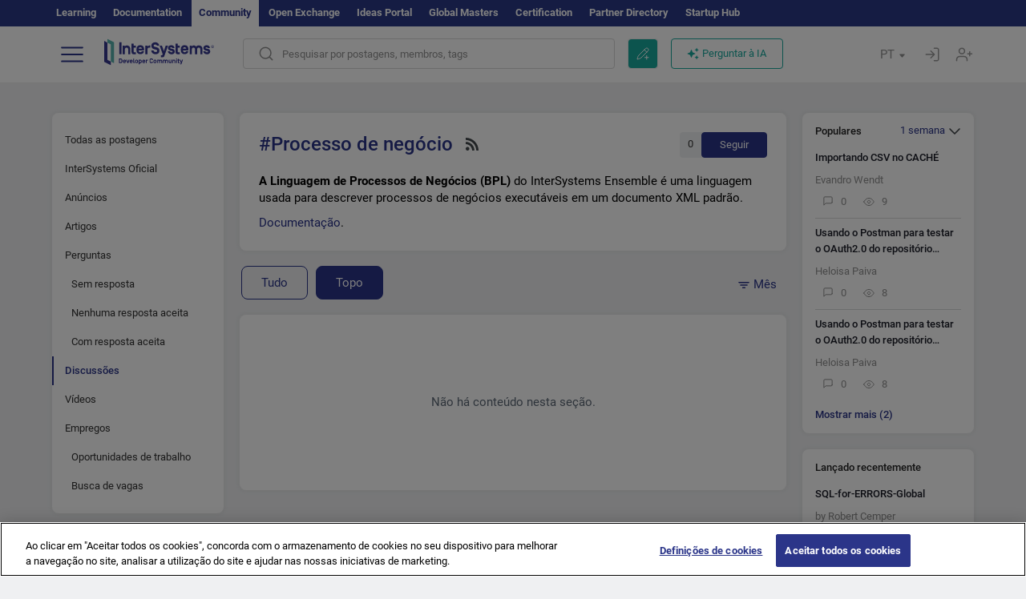

--- FILE ---
content_type: text/html; charset=utf-8
request_url: https://pt.community.intersystems.com/tags/business-process-bpl?filter=discussion&period=top
body_size: 12262
content:
<!DOCTYPE html>
<html lang="pt" dir="ltr" prefix="content: http://purl.org/rss/1.0/modules/content/ dc: http://purl.org/dc/terms/ foaf: http://xmlns.com/foaf/0.1/ og: http://ogp.me/ns# rdfs: http://www.w3.org/2000/01/rdf-schema# sioc: http://rdfs.org/sioc/ns# sioct: http://rdfs.org/sioc/types# skos: http://www.w3.org/2004/02/skos/core# xsd: http://www.w3.org/2001/XMLSchema#">
<head>
  <link rel="profile" href="http://www.w3.org/1999/xhtml/vocab"/>
  <meta name="viewport" content="width=device-width, initial-scale=1.0">
  <!--[if IE]><![endif]-->
<meta http-equiv="Content-Type" content="text/html; charset=utf-8" />
<script charset="UTF-8" src="//cdn.cookielaw.org/consent/a2fffda9-5a56-4639-9e87-c4936c8fc11e/OtAutoBlock.js" async="async" data-cfasync="false"></script>
<script charset="UTF-8" src="//cdn.cookielaw.org/consent/a2fffda9-5a56-4639-9e87-c4936c8fc11e/otSDKStub.js" async="async" data-cfasync="false" data-language="pt" data-domain-script="a2fffda9-5a56-4639-9e87-c4936c8fc11e"></script>
<link rel="alternate" type="application/rss+xml" title="RSS - Business Process (BPL)" href="https://pt.community.intersystems.com/taxonomy/term/276/feed" />
<link rel="icon" href="/favicon/android-chrome-192x192.png" type="image/png" sizes="192x192" />
<link rel="icon" href="/favicon/favicon-16x16.png" type="image/png" sizes="16x16" />
<link rel="mask-icon" href="/favicon/safari-pinned-tab.svg" type="image/png" />
<link rel="manifest" href="/favicon/manifest.json" />
<meta name="msapplication-TileColor" content="#ffffff" />
<meta name="msvalidate.01" content="4E0775EB9197D0609B483E81EEE44D3E" />
<meta name="msapplication-TileImage" content="/favicon/mstile-150x150.png" />
<meta name="theme-color" content="#ffffff" />
<meta name="description" content="InterSystems Ensemble Business Process Language (BPL) is a language used to describe executable business processes within a standard XML" />
<meta name="generator" content="Drupal 7 (http://drupal.org)" />
<link rel="canonical" href="https://pt.community.intersystems.com/tags/business-process-bpl" />
<link rel="shortlink" href="https://pt.community.intersystems.com/taxonomy/term/276" />
    <title>Processo de negócio | Portuguese InterSystems Developer Community</title>
  <link type="text/css" rel="stylesheet" href="/sites/default/files/advagg_css/css__9cWqptSUNYq5YedfIwh33VxtugFVWjDdEsblT8GhLKI__quUjyhSfbEukHj8a0hYvzm9VTmPALmSZvA0xfM_Oxzo__rR1cBOQ9rDwf5b5wCOk0kPpW7VR3Q9tN2elmj6vVM30.css" media="all" />
<link type="text/css" rel="stylesheet" href="/sites/default/files/advagg_css/css__CpUFQTfJtfEz53xpaFlsXG2NJpd4iPAgojdhjsz9dW8__259OZi73XQxaV7h_iFKZBnP1h5X_YkbTOJYzOwx3TuM__rR1cBOQ9rDwf5b5wCOk0kPpW7VR3Q9tN2elmj6vVM30.css" media="all" />
<link type="text/css" rel="stylesheet" href="/sites/default/files/advagg_css/css__MRgHwIW31RZOLKE55SBpt0eoWED02wq2IXA5fbDWn20___EFRur0IfJ8Xbqu1YooK8afK5HjRuAUUpUqyZ5_0v84__rR1cBOQ9rDwf5b5wCOk0kPpW7VR3Q9tN2elmj6vVM30.css" media="all" />
<link type="text/css" rel="stylesheet" href="/sites/default/files/advagg_css/css__i4iRhIlvEuinvCamNMekTeqNFIYHQwB4hZ5eMWtqC0s__qzMUSqXdrSRZnGvsrjB5Hz6PW3ZoZqZvMJMWp_GGreg__rR1cBOQ9rDwf5b5wCOk0kPpW7VR3Q9tN2elmj6vVM30.css" media="all" />
<style>
/* <![CDATA[ */
sites/all/themes/intersys/js/highlight/styles/default.css

/* ]]> */
</style>
<link type="text/css" rel="stylesheet" href="/sites/default/files/advagg_css/css__AZoZWg6sF18wRWsuMxYTDyx7IZFaDbmfm8uJh6Oa7V4__oHHlZsFQfhClKhjnxz-u6ZAIKyN8lCnmRjDUORqC8SU__rR1cBOQ9rDwf5b5wCOk0kPpW7VR3Q9tN2elmj6vVM30.css" media="all" />
<link type="text/css" rel="stylesheet" href="/sites/default/files/advagg_css/css__1exPct3QAvO_isQr_6mFp1rnHtSBE4nG8RVarNIjRB8__XFEXAV_pHU-HNyhFAPZ0o6ykeNhu5xgUKxIn45XuM6E__rR1cBOQ9rDwf5b5wCOk0kPpW7VR3Q9tN2elmj6vVM30.css" media="all" />
</head>
<body class="navbar-is-fixed-top html not-front not-logged-in two-sidebars page-taxonomy page-taxonomy-term page-taxonomy-term- page-taxonomy-term-276 i18n-pt">
<script>
function StyleZoom() {
  const baseWidth = 2000;
  const maxZoom = 1.5;
  let zoom = 1 + Math.log(window.innerWidth / baseWidth) / 2; 
  if (zoom > maxZoom) {
    zoom = maxZoom;
  }
  if (zoom < 1) {
    zoom = 1;
  }
  document.body.style.zoom = zoom;
}

StyleZoom();

window.addEventListener("resize", StyleZoom);
</script>
  <div class="region region-page-top">
    <noscript><iframe src="https://www.googletagmanager.com/ns.html?id=GTM-KQ4S6FL" height="0" width="0" style="display:none;visibility:hidden"></iframe></noscript>  </div>
<div class="page-row page-row-expanded">
        <header id="navbar" role="banner" class="navbar navbar-fixed-top navbar-default">
       <div class="header-exterlan-link"><div class="container-fluid" class="header-exterlan-link-height">
<a href="http://learning.intersystems.com/"  rel="nofollow">Learning</a> <a href="http://docs.intersystems.com/" rel="nofollow">Documentation</a> <span style="">Community</span> <a href="https://openexchange.intersystems.com/" rel="nofollow">Open Exchange</a> <a href="https://ideas.intersystems.com/" rel="nofollow">Ideas Portal</a> <a href="https://globalmasters.intersystems.com/" rel="nofollow">Global Masters</a> <a href="https://www.intersystems.com/support-learning/learning-services/certification-program/" rel="nofollow">Certification</a> <a href="https://partner.intersystems.com" rel="nofollow">Partner Directory</a>  <a href="https://startup.intersystems.com/" rel="nofollow">Startup Hub</a> 
</div></div>
       

        <div class="container-fluid intsys_menu">

          

            <div class="navbar-header">
               <section id="block-intsys-search-intsys-search" class="block block-intsys-search clearfix">

      
  <form class="intsys_search_form_auto" action="https://pt.community.intersystems.com/smartsearch" method="get" id="intsys-search-base-form" accept-charset="UTF-8"><div><div class="container-fluid"><div class="row">
<div class="col-grid-15 col-sm-3"> </div>

<div class="col-grid-15 col-sm-6">
<div class="input-group intsys-search-group">
<div class="form-item form-item-search form-type-textfield form-group"><input class="typehead form-control form-text" type="text" id="edit-search" name="search" value="" size="60" maxlength="128" /></div><div class="input-group-btn">
<button type="button" class="block-intsys-search-close-button"></button>
<button type="submit" class="ico-fastsearch"></button>
</div>
</div>
</div>



<div class="col-grid-15 col-sm-3"> </div>

</div></div></div></form>
</section>
<div class="block-intsys-search-button-mobile mobile-block nologin"></div>
<a href="/node/add/post" id="add-posttop-btn" class="btn-newtop-post-mobile mobile-block" title="New Post"></a>
				
<button type="button" class="navbar-toggle" data-toggle="collapse" data-target=".navbar-collapse"></button>

<div id="navmenuclose"></div><div id="navmenubutton"></div>

<a class="logo navbar-brand pull-left" href="https://pt.community.intersystems.com/">
<img src="/sites/all/themes/intersys/images/intersystems-logo.svg"/>
</a>

            </div>



             
          <div class="navbar-collapse collapse">
<div class="menutitlemob"><span>Developer Community</span><button type="button"  class="navbar-toggle-close" data-toggle="collapse" data-target=".navbar-collapse"></button>
<button data-toggle="modal" data-target="#login-chatgpt-modal" class="ask-dc-ai-btn-menu">Ask DC AI</button>	
</div>

	
<nav role="navigation" class="nologin">
  <div class="region region-navigation">
    <section id="block-tb-megamenu-menu-user-menu-portuguese" class="block block-tb-megamenu clearfix">

      
  <div  class="tb-megamenu tb-megamenu-menu-user-menu-portuguese">
  <ul  class="tb-megamenu-nav nav menu navbar-nav level-0 items-8">
  <li  data-id="12026" data-level="1" data-type="menu_item" data-class="" data-xicon="" data-caption="" data-alignsub="" data-group="0" data-hidewcol="0" data-hidesub="0" class="tb-megamenu-item level-1 mega dropdown">
          <a href="https://pt.community.intersystems.com/"  class="dropdown-toggle">
        
    Postagens          <span class="caret"></span>
          </a>
  <div  data-class="" data-width="" class="tb-megamenu-submenu dropdown-menu mega-dropdown-menu nav-child">
  <div class="mega-dropdown-inner">
    <div  class="tb-megamenu-row row">
  <div  data-class="" data-width="12" data-hidewcol="0" id="tb-megamenu-column-1" class="tb-megamenu-column col-sm-12  mega-col-nav">
  <div class="tb-megamenu-column-inner mega-inner clearfix">
        <ul  class="tb-megamenu-subnav mega-nav level-1 items-6">
  <li  data-id="12056" data-level="2" data-type="menu_item" data-class="" data-xicon="" data-caption="" data-alignsub="" data-group="0" data-hidewcol="0" data-hidesub="0" class="tb-megamenu-item level-2 mega">
          <a href="https://pt.community.intersystems.com/tags/intersystems-official" >
        
    InterSystems Oficial          </a>
  </li>

<li  data-id="12036" data-level="2" data-type="menu_item" data-class="" data-xicon="" data-caption="" data-alignsub="" data-group="0" data-hidewcol="0" data-hidesub="0" class="tb-megamenu-item level-2 mega">
          <a href="https://pt.community.intersystems.com/?filter=articles" >
        
    Artigos          </a>
  </li>

<li  data-id="12046" data-level="2" data-type="menu_item" data-class="" data-xicon="" data-caption="" data-alignsub="" data-group="0" data-hidewcol="0" data-hidesub="0" class="tb-megamenu-item level-2 mega">
          <a href="https://pt.community.intersystems.com/?filter=questions" >
        
    P&R          </a>
  </li>

<li  data-id="12031" data-level="2" data-type="menu_item" data-class="" data-xicon="" data-caption="" data-alignsub="" data-group="0" data-hidewcol="0" data-hidesub="0" class="tb-megamenu-item level-2 mega">
          <a href="https://pt.community.intersystems.com/?filter=announcements" >
        
    Notícias          </a>
  </li>

<li  data-id="12041" data-level="2" data-type="menu_item" data-class="" data-xicon="" data-caption="" data-alignsub="" data-group="0" data-hidewcol="0" data-hidesub="0" class="tb-megamenu-item level-2 mega">
          <a href="https://pt.community.intersystems.com/?filter=discussion" >
        
    Discussões          </a>
  </li>

<li  data-id="12051" data-level="2" data-type="menu_item" data-class="" data-xicon="" data-caption="" data-alignsub="" data-group="0" data-hidewcol="0" data-hidesub="0" class="tb-megamenu-item level-2 mega">
          <a href="https://pt.community.intersystems.com/tagsclouds" >
        
    Tags          </a>
  </li>
</ul>
  </div>
</div>
</div>
  </div>
</div>
</li>

<li  data-id="12061" data-level="1" data-type="menu_item" data-class="" data-xicon="" data-caption="" data-alignsub="" data-group="0" data-hidewcol="0" data-hidesub="0" class="tb-megamenu-item level-1 mega dropdown">
          <a href="#"  class="dropdown-toggle" highlightingmenu="highlightingmenu1"">
        
    Eventos          <span class="caret"></span>
          </a>
  <div  data-class="" data-width="" class="tb-megamenu-submenu dropdown-menu mega-dropdown-menu nav-child">
  <div class="mega-dropdown-inner">
    <div  class="tb-megamenu-row row">
  <div  data-class="" data-width="12" data-hidewcol="0" id="tb-megamenu-column-2" class="tb-megamenu-column col-sm-12  mega-col-nav">
  <div class="tb-megamenu-column-inner mega-inner clearfix">
        <ul  class="tb-megamenu-subnav mega-nav level-1 items-4">
  <li  data-id="21436" data-level="2" data-type="menu_item" data-class="" data-xicon="" data-caption="" data-alignsub="" data-group="0" data-hidewcol="0" data-hidesub="0" class="tb-megamenu-item level-2 mega">
          <a href="https://pt.community.intersystems.com/contests/current"  class="highlightingmenu1">
        
    Concursos de Artigos Técnicos          </a>
  </li>

<li  data-id="17626" data-level="2" data-type="menu_item" data-class="" data-xicon="" data-caption="" data-alignsub="" data-group="0" data-hidewcol="0" data-hidesub="0" class="tb-megamenu-item level-2 mega">
          <a href="https://openexchange.intersystems.com/contest/current" >
        
    Concurso de programação          </a>
  </li>

<li  data-id="17596" data-level="2" data-type="menu_item" data-class="" data-xicon="" data-caption="" data-alignsub="" data-group="0" data-hidewcol="0" data-hidesub="0" class="tb-megamenu-item level-2 mega">
          <a href="https://pt.community.intersystems.com/events" >
        
    Calendário de eventos          </a>
  </li>

<li  data-id="17606" data-level="2" data-type="menu_item" data-class="" data-xicon="" data-caption="" data-alignsub="" data-group="0" data-hidewcol="0" data-hidesub="0" class="tb-megamenu-item level-2 mega">
          <a href="https://pt.community.intersystems.com/post/3%C2%BA-concurso-do-intersystems-ideias"  class="highlightingmenu1">
        
    Concurso de ideias da InterSystems          </a>
  </li>
</ul>
  </div>
</div>
</div>
  </div>
</div>
</li>

<li  data-id="12066" data-level="1" data-type="menu_item" data-class="" data-xicon="" data-caption="" data-alignsub="" data-group="0" data-hidewcol="0" data-hidesub="0" class="tb-megamenu-item level-1 mega dropdown">
          <a href="#"  class="dropdown-toggle" highlightingmenu=""">
        
    Produtos          <span class="caret"></span>
          </a>
  <div  data-class="" data-width="" class="tb-megamenu-submenu dropdown-menu mega-dropdown-menu nav-child">
  <div class="mega-dropdown-inner">
    <div  class="tb-megamenu-row row">
  <div  data-class="" data-width="12" data-hidewcol="0" id="tb-megamenu-column-3" class="tb-megamenu-column col-sm-12  mega-col-nav">
  <div class="tb-megamenu-column-inner mega-inner clearfix">
        <ul  class="tb-megamenu-subnav mega-nav level-1 items-8">
  <li  data-id="12071" data-level="2" data-type="menu_item" data-class="" data-xicon="" data-caption="" data-alignsub="" data-group="0" data-hidewcol="0" data-hidesub="0" class="tb-megamenu-item level-2 mega">
          <a href="https://pt.community.intersystems.com/tags/intersystems-iris" >
        
    InterSystems IRIS          </a>
  </li>

<li  data-id="12076" data-level="2" data-type="menu_item" data-class="" data-xicon="" data-caption="" data-alignsub="" data-group="0" data-hidewcol="0" data-hidesub="0" class="tb-megamenu-item level-2 mega">
          <a href="https://pt.community.intersystems.com/tags/intersystems-iris-health" >
        
    InterSystems IRIS for Health          </a>
  </li>

<li  data-id="12081" data-level="2" data-type="menu_item" data-class="" data-xicon="" data-caption="" data-alignsub="" data-group="0" data-hidewcol="0" data-hidesub="0" class="tb-megamenu-item level-2 mega">
          <a href="https://pt.community.intersystems.com/tags/healthshare" >
        
    HealthShare          </a>
  </li>

<li  data-id="12086" data-level="2" data-type="menu_item" data-class="" data-xicon="" data-caption="" data-alignsub="" data-group="0" data-hidewcol="0" data-hidesub="0" class="tb-megamenu-item level-2 mega">
          <a href="https://pt.community.intersystems.com/tags/trakcare" >
        
    TrakCare          </a>
  </li>

<li  data-id="12091" data-level="2" data-type="menu_item" data-class="" data-xicon="" data-caption="" data-alignsub="" data-group="0" data-hidewcol="0" data-hidesub="0" class="tb-megamenu-item level-2 mega">
          <a href="https://pt.community.intersystems.com/tags/cach%C3%A9" >
        
    Caché          </a>
  </li>

<li  data-id="12096" data-level="2" data-type="menu_item" data-class="" data-xicon="" data-caption="" data-alignsub="" data-group="0" data-hidewcol="0" data-hidesub="0" class="tb-megamenu-item level-2 mega">
          <a href="https://pt.community.intersystems.com/tags/ensemble" >
        
    Ensemble          </a>
  </li>

<li  data-id="12101" data-level="2" data-type="menu_item" data-class="" data-xicon="" data-caption="" data-alignsub="" data-group="0" data-hidewcol="0" data-hidesub="0" class="tb-megamenu-item level-2 mega">
          <a href="https://pt.community.intersystems.com/tags/intersystems-iris-bi-deepsee" >
        
     InterSystems Analytics (DeepSee)          </a>
  </li>

<li  data-id="12106" data-level="2" data-type="menu_item" data-class="" data-xicon="" data-caption="" data-alignsub="" data-group="0" data-hidewcol="0" data-hidesub="0" class="tb-megamenu-item level-2 mega">
          <a href="https://pt.community.intersystems.com/tags/intersystems-natural-language-processing-nlp-iknow" >
        
    InterSystems Text Analytics (iKnow)          </a>
  </li>
</ul>
  </div>
</div>
</div>
  </div>
</div>
</li>

<li  data-id="13396" data-level="1" data-type="menu_item" data-class="" data-xicon="" data-caption="" data-alignsub="" data-group="0" data-hidewcol="0" data-hidesub="0" class="tb-megamenu-item level-1 mega dropdown">
          <a href="#"  class="dropdown-toggle" highlightingmenu=""">
        
    Empregos          <span class="caret"></span>
          </a>
  <div  data-class="" data-width="" class="tb-megamenu-submenu dropdown-menu mega-dropdown-menu nav-child">
  <div class="mega-dropdown-inner">
    <div  class="tb-megamenu-row row">
  <div  data-class="" data-width="12" data-hidewcol="0" id="tb-megamenu-column-4" class="tb-megamenu-column col-sm-12  mega-col-nav">
  <div class="tb-megamenu-column-inner mega-inner clearfix">
        <ul  class="tb-megamenu-subnav mega-nav level-1 items-2">
  <li  data-id="14281" data-level="2" data-type="menu_item" data-class="" data-xicon="" data-caption="" data-alignsub="" data-group="0" data-hidewcol="0" data-hidesub="0" class="tb-megamenu-item level-2 mega">
          <a href="https://pt.community.intersystems.com/tags/job-opportunity" >
        
    Oportunidades de Trabalho          </a>
  </li>

<li  data-id="14286" data-level="2" data-type="menu_item" data-class="" data-xicon="" data-caption="" data-alignsub="" data-group="0" data-hidewcol="0" data-hidesub="0" class="tb-megamenu-item level-2 mega">
          <a href="https://pt.community.intersystems.com/tags/job-wanted" >
        
    Profissionais Disponíveis          </a>
  </li>
</ul>
  </div>
</div>
</div>
  </div>
</div>
</li>

<li  data-id="12111" data-level="1" data-type="menu_item" data-class="" data-xicon="" data-caption="" data-alignsub="" data-group="0" data-hidewcol="0" data-hidesub="0" class="tb-megamenu-item level-1 mega">
          <a href="https://pt.community.intersystems.com/members" >
        
    Membros          </a>
  </li>

<li  data-id="12131" data-level="1" data-type="menu_item" data-class="" data-xicon="" data-caption="" data-alignsub="" data-group="0" data-hidewcol="0" data-hidesub="0" class="tb-megamenu-item level-1 mega dropdown">
          <a href="#"  class="dropdown-toggle" highlightingmenu="highlightingmenu1"">
        
    Sobre          <span class="caret"></span>
          </a>
  <div  data-class="" data-width="" class="tb-megamenu-submenu dropdown-menu mega-dropdown-menu nav-child">
  <div class="mega-dropdown-inner">
    <div  class="tb-megamenu-row row">
  <div  data-class="" data-width="12" data-hidewcol="0" id="tb-megamenu-column-5" class="tb-megamenu-column col-sm-12  mega-col-nav">
  <div class="tb-megamenu-column-inner mega-inner clearfix">
        <ul  class="tb-megamenu-subnav mega-nav level-1 items-7">
  <li  data-id="12136" data-level="2" data-type="menu_item" data-class="" data-xicon="" data-caption="" data-alignsub="" data-group="0" data-hidewcol="0" data-hidesub="0" class="tb-megamenu-item level-2 mega">
          <a href="https://pt.community.intersystems.com/about"  class="highlightingmenu1">
        
    Sobre nós          </a>
  </li>

<li  data-id="12141" data-level="2" data-type="menu_item" data-class="" data-xicon="" data-caption="" data-alignsub="" data-group="0" data-hidewcol="0" data-hidesub="0" class="tb-megamenu-item level-2 mega">
          <a href="https://pt.community.intersystems.com/tags/developer-community-faq" >
        
    Perguntas Frequentes          </a>
  </li>

<li  data-id="12146" data-level="2" data-type="menu_item" data-class="" data-xicon="" data-caption="" data-alignsub="" data-group="0" data-hidewcol="0" data-hidesub="0" class="tb-megamenu-item level-2 mega">
          <a href="https://pt.community.intersystems.com/tags/dc-feedback" >
        
    Feedback          </a>
  </li>

<li  data-id="12151" data-level="2" data-type="menu_item" data-class="" data-xicon="" data-caption="" data-alignsub="" data-group="0" data-hidewcol="0" data-hidesub="0" class="tb-megamenu-item level-2 mega">
          <a href="https://public-analytics.community.intersystems.com/dsw/index.html#/DCANALYTICS" >
        
    Analytics          </a>
  </li>

<li  data-id="12156" data-level="2" data-type="menu_item" data-class="" data-xicon="" data-caption="" data-alignsub="" data-group="0" data-hidewcol="0" data-hidesub="0" class="tb-megamenu-item level-2 mega">
          <a href="https://github.com/intersystems-community/developer-community/issues" >
        
    Reportar um problema          </a>
  </li>

<li  data-id="14796" data-level="2" data-type="menu_item" data-class="" data-xicon="" data-caption="" data-alignsub="" data-group="0" data-hidewcol="0" data-hidesub="0" class="tb-megamenu-item level-2 mega">
          <a href="https://ideas.intersystems.com/ideas" >
        
    Compartilhe uma ideia          </a>
  </li>

<li  data-id="12161" data-level="2" data-type="menu_item" data-class="" data-xicon="" data-caption="" data-alignsub="" data-group="0" data-hidewcol="0" data-hidesub="0" class="tb-megamenu-item level-2 mega">
          <a href="https://www.intersystems.com/who-we-are/contact-us/" >
        
    Contate-nos          </a>
  </li>
</ul>
  </div>
</div>
</div>
  </div>
</div>
</li>
</ul>
</div>

</section>
  </div>
<a href="https://login.intersystems.com/oauth2/authorize?redirect_uri=https%3A//pt.community.intersystems.com/loginoauth&amp;response_type=code&amp;scope=openid%20profile%20email%20sso_person%20mapped_org&amp;state=https%3A//pt.community.intersystems.com/tags/business-process-bpl&amp;nonce=%7Bnonce%7D&amp;client_id=UQooTI8dIdL11fyD7oDl5BFHBSwwc3JVQzXiyGTLETY&amp;ssoPrompt=create" class="block-personal-form btn-create-intsys nomobile" title="Criar uma conta"></a><a href="https://login.intersystems.com/oauth2/authorize?redirect_uri=https%3A//pt.community.intersystems.com/loginoauth&amp;response_type=code&amp;scope=openid%20profile%20email%20sso_person%20mapped_org&amp;state=https%3A//pt.community.intersystems.com/tags/business-process-bpl&amp;nonce=%7Bnonce%7D&amp;client_id=UQooTI8dIdL11fyD7oDl5BFHBSwwc3JVQzXiyGTLETY" class="block-personal-form btn-login-intsys nomobile" title="Entrar"></a><section id="block-locale-language" class="block block-locale clearfix">

        <h2 class="block-title">PT <span class="caret"></span></h2>
    
  <ul class="language-switcher-locale-url"><li class="es first"><a href="https://es.community.intersystems.com/" class="language-link" xml:lang="es" title="Business Process (BPL)" > </a></li>
<li class="pt active"><a href="https://pt.community.intersystems.com/" class="language-link active" xml:lang="pt" title="Business Process (BPL)" > </a></li>
<li class="ja"><a href="https://jp.community.intersystems.com/" class="language-link" xml:lang="ja" title="Business Process (BPL)" > </a></li>
<li class="zh-hant"><a href="https://cn.community.intersystems.com/" class="language-link" xml:lang="zh-hant" title="Business Process (BPL)" > </a></li>
<li class="fr"><a href="https://fr.community.intersystems.com/" class="language-link" xml:lang="fr" title="Business Process (BPL)" > </a></li>
<li class="en last"><a href="https://community.intersystems.com/" class="language-link" xml:lang="en" title="Business Process (BPL)" > </a></li>
</ul>
</section>
<span class="block-intsys-search-area" aria-hidden="true">
<div class="block-intsys-search-button">Pesquisar por postagens, membros, tags</div>
<button class="btn-newtop-post" data-toggle="modal" data-target="#login-post-modal" title="Nova postagem"></button><button data-toggle="modal" data-target="#login-chatgpt-modal" class="ask-dc-ai-btn">Perguntar à IA</button>
</span>

   <div class="intsys-navbar-link-show">
<ul class="tb-megamenu-nav nav menu navbar-nav level-0 items-100000 add-link-processed" style="text-align: left;">
<li data-id="720" data-level="1" data-type="menu_item" data-class="" data-xicon="is-icon icon-book" data-caption="" data-alignsub="" data-group="0" data-hidewcol="0" data-hidesub="0" class="tb-megamenu-item level-1 mega dropdown">
<a href="https://login.intersystems.com/oauth2/authorize?redirect_uri=https%3A//pt.community.intersystems.com/loginoauth&amp;response_type=code&amp;scope=openid%20profile%20email%20sso_person%20mapped_org&amp;state=https%3A//pt.community.intersystems.com/tags/business-process-bpl&amp;nonce=%7Bnonce%7D&amp;client_id=UQooTI8dIdL11fyD7oDl5BFHBSwwc3JVQzXiyGTLETY&amp;ssoPrompt=create" class="block-personal-form btn-create-intsys nomobile" title="Criar uma conta"></a></li><li data-id="720" data-level="1" data-type="menu_item" data-class="" data-xicon="is-icon icon-book" data-caption="" data-alignsub="" data-group="0" data-hidewcol="0" data-hidesub="0" class="tb-megamenu-item level-1 mega dropdown">
<a href="https://login.intersystems.com/oauth2/authorize?redirect_uri=https%3A//pt.community.intersystems.com/loginoauth&amp;response_type=code&amp;scope=openid%20profile%20email%20sso_person%20mapped_org&amp;state=https%3A//pt.community.intersystems.com/tags/business-process-bpl&amp;nonce=%7Bnonce%7D&amp;client_id=UQooTI8dIdL11fyD7oDl5BFHBSwwc3JVQzXiyGTLETY" class="block-personal-form btn-login-intsys nomobile" title="Entrar"></a></li>
 </ul>
</div>


    <div class="mobile-block language-switcher-url">
<div class="language-switcher-block" onClick="jQuery('.language-switcher-list').toggle();">Idioma <div class="language-switcher-nowlang">PT<span>|</span><div class="language-switcher-mobico"></div></div></div>
<div class="language-switcher-list">
        <a href="https://es.community.intersystems.com/" class="">ES</a><a href="https://pt.community.intersystems.com/" class="active">PT</a><a href="https://jp.community.intersystems.com/" class="">JP</a><a href="https://cn.community.intersystems.com/" class="">CN</a><a href="https://fr.community.intersystems.com/" class="">FR</a><a href="https://community.intersystems.com/" class="">EN</a>        </div>
    </div>

</nav>

</div>
          
        </div>

    </header>
    <div id="drupalmessages"></div>    <div class="main-container container-fluid">

        <header role="banner" id="page-header">
                  </header>
  

                <div class="row">
              <div class="">
                  <section class="col-sm-12">
                    <div class="margin-bottom-md add-post-button add-post-mobile"><a href="https://pt.community.intersystems.com/node/add/post?edit%5Bfield_tags%5D%5Bund%5D=276&amp;edit%5Bfield_tag%5D%5Bund%5D=276" id="add-post-btn" class="full-width btn btn-successes btn-new-post">Nova postagem</a></div>                  </section>
              </div>
          </div>
      
        <div class="row">

                        <aside class="col-grid-15 col-sm-3"
                     role="complementary">
                  <div class="region region-sidebar-first">
    <section id="block-intsys-blocks-intsys-filters-frontpage" class="block block-intsys-blocks clearfix">

      
  <section id="filter-front-desktop" class="block block-block sidebar-greybox contextual-links-region clearfix block-filter-menu desktop-block"><ul><li><a href="/tags/business-process-bpl?period=top" " class=" linefilter">Todas as postagens</a></li><li><a href="/tags/intersystems-official" class=" linefilter">InterSystems Oficial</a></li><li><a href="/tags/business-process-bpl?filter=announcements&period=top" " class=" linefilter">Anúncios</a></li><li><a href="/tags/business-process-bpl?filter=articles&period=top" " class=" linefilter">Artigos</a></li><li><a href="/tags/business-process-bpl?filter=questions&period=top" " class=" linefilter">Perguntas</a></li><li><a href="/tags/business-process-bpl?filter=no_answer&period=top" " class="padding-left-8 linefilter">Sem resposta</a></li><li><a href="/tags/business-process-bpl?filter=unanswered&period=top" " class="padding-left-8 linefilter">Nenhuma resposta aceita</a></li><li><a href="/tags/business-process-bpl?filter=answered&period=top" " class="padding-left-8 linefilter">Com resposta aceita</a></li><li><a " class=" active linefilter">Discussões</a></li><li><a href="/tags/video" class=" linefilter">Vídeos</a></li><li><a href="#" class=" linefilter">Empregos</a></li><li><a href="/tags/job-opportunity?period=open" class="padding-left-8 linefilter">Oportunidades de trabalho</a></li><li><a href="/tags/job-wanted" class="padding-left-8 linefilter">Busca de vagas</a></li></ul></section>
</section>
<section id="block-intsys-blocks-intsys-resources" class="block block-intsys-blocks clearfix">

      
  <section id="intersystems-resources" class="block block-menu sidebar-greybox desktop-block">
<h2 class="block-title">Recursos InterSystems</h2>
<ul class="menu nav"><li class="first leaf download-intersystems-iris"><a href="#" data-toggle="modal" data-target="#login-post-modal">Baixe o InterSystems IRIS</a></li><li class="leaf"><a href="https://containers.intersystems.com/contents" rel="nofollow">InterSystems Container Registry</a></li><li class="leaf"><a href="https://www.intersystems.com/early-access-program/" rel="nofollow">Early Access Program</a></li><li class="leaf"><a href="https://developer.intersystems.com" rel="nofollow">Developer Hub</a></li><li class="leaf resources-bold1"><a href="/share_an_idea" rel="nofollow">Compartilhe uma ideia</a></li><li class="leaf"><a href="https://partner.intersystems.com/about" rel="nofollow">Seja um parceiro InterSystems</a></li><li class="leaf awsmarketplace"><a href="https://bit.ly/3SoXyEC" rel="nofollow">InterSystems IRIS Cloud SQL</a></li><li class="leaf"><a href="https://aws.amazon.com/marketplace/seller-profile?id=6e5272fb-ecd1-4111-8691-e5e24229826f&amp;ref=dtl_B07MSHYLF1" rel="nofollow">InterSystems IRIS na AWS</a></li><li class="leaf"><a href="https://aws.amazon.com/marketplace/pp/prodview-ftb7xzb6t7c3w" rel="nofollow">InterSystems FHIR Server na AWS</a></li><li class="leaf azure"><a href="https://marketplace.microsoft.com/en-us/product/virtual-machines/intersystems.intersystems-iris-community?tab=Overview" rel="nofollow">InterSystems IRIS na Azure</a></li><li class="last leaf"><a href="https://marketplace.microsoft.com/en-us/product/virtual-machines/intersystems.intersystems-iris-health-community?tab=Overview" rel="nofollow">InterSystems IRIS for Health on Azure</a></li></ul></section>
</section>
<section id="block-block-61" class="block block-block sidebar-greybox desktop-block our-networks clearfix">

        <h2 class="block-title">As nossas redes sociais</h2>
    
  <div>
<div><span><a href="https://twitter.com/ISDevs_BR" target="_blank"><img src="/sites/all/themes/intersys/svg/twitter.svg?2" /></a></span><span><a href="https://www.linkedin.com/showcase/intersystems-brasil---comunidade-de-desenvolvedores/" target="_blank"><img src="/sites/all/themes/intersys/svg/linkedin.svg" /></a></span><span><a href="https://bit.ly/3sIGhbM" target="_blank"><img src="/sites/all/themes/intersys/svg/facebook.svg" /></a></span><span><a href="https://bit.ly/3DNaXPC" target="_blank"><img src="/sites/all/themes/intersys/svg/telegram.svg" /></a></span><span><a href="https://bit.ly/3Tz53Hj" target="_blank"><img src="/sites/all/themes/intersys/svg/reddit.svg" /></a></span></div>
<div><span><a href="https://www.youtube.com/channel/UCJJSztCm3I3VcSn7V_1b4ZA/" target="_blank"><img src="/sites/all/themes/intersys/svg/youtube.svg" /></a></span><span><a href="https://discord.gg/X8aQyK3hwU" target="_blank"><img src="/sites/all/themes/intersys/svg/discord.svg" /></a></span><span><a href="https://github.com/intersystems-community/" target="_blank"><img src="/sites/all/themes/intersys/svg/git.svg" /></a></span><span> </span><span> </span></div>
</div>
</section>
  </div>
              </aside>  <!-- /#sidebar-first -->
          
            <section class="col-grid-15 col-sm-6" >
             <div class="subsection">
       <div class="row top-content">


                                              <div class="container-fluid">
                                </div>
              
            <div class="container-fluid">
              

            </div>
        </div>




                                                          <div class="region region-content">
    <div id="homepage-new-content-view"><div class="view view-new-content view-id-new_content view-display-id-block_1 view-dom-id-c8d30a8f1c7f920b84ce5120867e4157">
            <div class="view-header">
      <div class="clearfix">
<div class="homepage-header clearfix">
<div class="">
<div class="description-tag block block-intsys sidebar-greybox ">
<div class="tegs-header">
<div>
<h1 class="title-tags">#Processo de negócio <a href="/tags/business%20process%20%28bpl%29/feed/discussion" class="rss-icon" title="Subscribe to Business Process (BPL) content with RSS"></a></h1>
</div>
<div>
<div class="tags-subscribe"><span class="tags-subscribe-count">0</span><button class="subscribe-link" data-toggle="modal" data-target="#login-rating-modal">Seguir</button></div>
</div>
</div>
<p><strong>A Linguagem de Processos de Negócios (BPL)</strong> do InterSystems Ensemble é uma linguagem usada para descrever processos de negócios executáveis em um documento XML padrão.</p>
<p><a href="http://docs.intersystems.com/latest/csp/docbook/DocBook.UI.Page.cls?KEY=EBPL_use">Documentação</a>.</p>
</div>
</div>
<div class="homepage-header-left-col">
<div class="homepage-filters">
<div class="sorting desktop-block" id="filters_sort"><img src="/sites/all/themes/intersys/svg/sorting.svg" class="teaser-small-icon" /> Mês<br />
<div class="sortingsub hidden">
<ul>
<li><a href="/tags/business-process-bpl?filter=discussion&amp;period=top&amp;range=week" class="unactive">Semana</a></li>
<li><a href="/tags/business-process-bpl?filter=discussion&amp;period=top&amp;range=month" class="active ">Mês</a></li>
<li><a href="/tags/business-process-bpl?filter=discussion&amp;period=top&amp;range=year" class="unactive">Ano</a></li>
<li><a href="/tags/business-process-bpl?filter=discussion&amp;period=top&amp;range=all" class="unactive">Todo o tempo</a></li>
</ul>
</div>
</div>
<div class="periods desktop-block" id="filters_period"><span class="unactive"><a href="/tags/business-process-bpl?filter=discussion">Tudo</a></span><span class="active "><a>Topo</a></span></div>
</div>
</div>
<div class="homepage-views compact"></div>
</div>
</div>    </div>
  
  
  
      <div class="view-empty">
      <div class="no_found_content sidebar-greybox">Não há conteúdo nesta seção.</div>    </div>
  
  
  
  
  
  
</div></div>  </div>
           </div> </section>

                        <aside class="col-grid-15 col-sm-3"
                     role="complementary">
                  <div class="region region-sidebar-second">
    <section id="block-intsys-blocks-intsys-trending" class="block block-intsys-blocks clearfix">

      
  <div class="block block-block sidebar-greybox intsys-trending clearfix"><h2>Populares</h2><select class="trending_select chosen-enable"><option class="active" value="7">1 semana</option><option value="30">1 mês</option><option value="90">3 meses</option><option value="180">6 meses</option></select><div class="trending_nodes"><a href="https://pt.community.intersystems.com/post/importando-csv-no-cach%C3%A9" class="trending_node first"><div class="trending_node_link">Importando CSV no CACHÉ</div><div class="trending_realname">Evandro Wendt</div>
   <div>
<span class="comments_count_teaser">            
<span class="teaser-small-icon comments-icon"></span><span class="comments_count">0</span>

<span class="views_count_teaser"><span class="teaser-small-icon eye-icon"></span> 9</span>
</span>
</div>
  </a><div class="trending_node_line"></div><a href="https://pt.community.intersystems.com/post/usando-o-postman-para-testar-o-oauth20-do-reposit%C3%B3rio-intersystems-fhir-parte-1" class="trending_node"><div class="trending_node_link">Usando o Postman para testar o OAuth2.0 do repositório InterSystems FHIR - Parte 1</div><div class="trending_realname">Heloisa Paiva</div>
   <div>
<span class="comments_count_teaser">            
<span class="teaser-small-icon comments-icon"></span><span class="comments_count">0</span>

<span class="views_count_teaser"><span class="teaser-small-icon eye-icon"></span> 8</span>
</span>
</div>
  </a><div class="trending_node_line"></div><a href="https://pt.community.intersystems.com/post/usando-o-postman-para-testar-o-oauth20-do-reposit%C3%B3rio-intersystems-fhir-parte-2" class="trending_node"><div class="trending_node_link">Usando o Postman para testar o OAuth2.0 do repositório InterSystems FHIR - Parte 2</div><div class="trending_realname">Heloisa Paiva</div>
   <div>
<span class="comments_count_teaser">            
<span class="teaser-small-icon comments-icon"></span><span class="comments_count">0</span>

<span class="views_count_teaser"><span class="teaser-small-icon eye-icon"></span> 8</span>
</span>
</div>
  </a><div class="trending_more_link">Mostrar mais (2)</div><div  class="trending_more"><div class="trending_node_line"></div><a href="https://pt.community.intersystems.com/post/um-exemplo-de-cobertura-parcial-de-c%C3%B3digo-por-um-teste-unit%C3%A1rio" class="trending_node"><div class="trending_node_link">Um exemplo de cobertura parcial de código por um teste unitário</div><div class="trending_realname">Evandro Wendt</div>
   <div>
<span class="comments_count_teaser">            
<span class="teaser-small-icon comments-icon"></span><span class="comments_count">0</span>

<span class="views_count_teaser"><span class="teaser-small-icon eye-icon"></span> 7</span>
</span>
</div>
  </a><div class="trending_node_line"></div><a href="https://pt.community.intersystems.com/post/namespaces-e-bancos-de-dados-fundamentos-do-funcionamento-interno-do-intersystems-iris" class="trending_node"><div class="trending_node_link">Namespaces e bancos de dados: fundamentos do funcionamento interno do InterSystems IRIS</div><div class="trending_realname">Heloisa Paiva</div>
   <div>
<span class="comments_count_teaser">            
<span class="teaser-small-icon comments-icon"></span><span class="comments_count">0</span>

<span class="views_count_teaser"><span class="teaser-small-icon eye-icon"></span> 7</span>
</span>
</div>
  </a></div></div></div>
</section>
<section id="block-intsys-blocks-intsys-trending-apps" class="block block-intsys-blocks clearfix">

      
  <div class="block block-block sidebar-greybox intsys-trending clearfix"><h2>Lançado recentemente</h2><div class="trending_apps"><a href="https://openexchange.intersystems.com/package/SQL-for-ERRORS-Global-1?utm_source=DC&utm_medium=trending_app_block&utm_campaign=DC_trending_app_block" target="_blank" class="trending_node first"><div class="trending_node_link">SQL-for-ERRORS-Global</div><div class="trending_realname">by Robert Cemper</div>
		   <div><span class="comments_count_teaser downloads_count_teaser"><span class="views_count_teaser"><span class="teaser-small-icon eye-icon"></span> 481</span><span class="teaser-small-icon download-icon"></span><span class="downloads_count">70</span></span></div>
		  </a><div class="trending_node_line"></div><a href="https://openexchange.intersystems.com/package/Embedded-Git-1?utm_source=DC&utm_medium=trending_app_block&utm_campaign=DC_trending_app_block" target="_blank" class="trending_node"><div class="trending_node_link">Embedded Git</div><div class="trending_realname">by Pravin Barton</div>
		   <div><span class="comments_count_teaser downloads_count_teaser"><span class="views_count_teaser"><span class="teaser-small-icon eye-icon"></span> 4.5K</span><span class="teaser-small-icon download-icon"></span><span class="downloads_count">9.2K</span></span></div>
		  </a><div class="trending_node_line"></div><a href="https://openexchange.intersystems.com/package/CPIPE?utm_source=DC&utm_medium=trending_app_block&utm_campaign=DC_trending_app_block" target="_blank" class="trending_node"><div class="trending_node_link">CPIPE</div><div class="trending_realname">by Robert Cemper</div>
		   <div><span class="comments_count_teaser downloads_count_teaser"><span class="views_count_teaser"><span class="teaser-small-icon eye-icon"></span> 506</span><span class="teaser-small-icon download-icon"></span><span class="downloads_count">271</span></span></div>
		  </a><div class="trending_apps_featured"><span class="teaser-small-icon featured-app-icon"></span><span class="featured_apps_block_title">Destaques</span></div><a href="https://openexchange.intersystems.com/package/iris-vector-search?utm_source=DC&utm_medium=featured_app_block&utm_campaign=DC_featured_app_block" target="_blank" class="trending_node"><div class="trending_node_link">iris-vector-search</div><div class="trending_realname">by Fan Ji</div>
		   <div><span class="comments_count_teaser downloads_count_teaser"><span class="views_count_teaser"><span class="teaser-small-icon eye-icon"></span> 2K</span></span></div>
		  </a></div></div></div>
</section>
<section id="block-intsys-newsapp-intsys-blocknews" class="block block-intsys-newsapp clearfix">

      
  <section id="intersystems-newsapp" class="block block-menu sidebar-greybox desktop-block">
<h2 class="block-title">Notícias</h2><p style="text-align: center;"><a href="https://community.intersystems.com/post/help-shape-future-objectscript-development" target="_blank"><img alt="" src="https://community.intersystems.com/sites/default/files/survey2.jpg" style="height:auto; width: 180px;"></a></p><p style="text-align: center;"><a class="btn-front-news" href="https://community.intersystems.com/post/help-shape-future-objectscript-development" target="_blank">Saber mais</a></p><p style="text-align: center;"><a href="https://community.intersystems.com/post/intersystems-full-stack-contest-2026" target="_blank"><img alt="" src="https://community.intersystems.com/sites/default/files/intersystems_full_stack_contest3.jpg" style="height:auto; width: 180px;"></a></p><p style="text-align: center;"><a class="btn-front-news" href="https://community.intersystems.com/post/intersystems-full-stack-contest-2026" target="_blank">Ir para lá</a></p><p style="text-align: center;"><a href="https://community.intersystems.com/post/intersystems-developer-ecosystem-news-q4-2025" target="_blank"><img alt="" src="https://community.intersystems.com/sites/default/files/intersystems_developer_ecosystem3_0.png" style="height:auto; width: 180px;"></a></p><p style="text-align: center;"><a class="btn-front-news" href="https://community.intersystems.com/post/intersystems-developer-ecosystem-news-q4-2025" target="_blank">Saber mais</a></p></section>
</section>
  </div>
              </aside>  <!-- /#sidebar-second -->
          
        </div>
    </div>
</div>
 <div class="page-row">

   <div class="container mediamobile">
      		</div>

<div class="container"><footer class="footer">

        <div class="container">
 <div class="row">

                <div class="col-xs-12 col-sm-12 col-md-6 text-center footer-links">
<ul class=" list-inline"><li><a target="_blank" rel="noopener noreferrer" href="http://www.intersystems.com/privacy-policy/" rel="nofollow">Privacidade e Termos</a></li><li><a target="_blank" rel="noopener noreferrer" href="https://www.intersystems.com/guarantee/" rel="nofollow">Garantia</a></li><li><a target="_blank" rel="noopener noreferrer" href="https://www.intersystems.com/section-508/" rel="nofollow">Seção 508</a></li><li><a target="_blank" rel="noopener noreferrer" href="https://community.intersystems.com/intersystems-online-programming-contest-terms" rel="nofollow">Termos do Concurso</a></li><li ><span class="ot-sdk-show-settings">Cookies Settings</span></li></ul>
                </div>
<div class="col-xs-12 col-sm-12 col-md-6  text-center float-left footer-copyright">
                    © 2026 InterSystems Corporation, Cambridge, MA. <nobr>Todos os direitos reservados.</nobr>                </div>
            </div>

        </div>
    </footer></div>
</div>
<div id="login-oauth-modal" class="modal fade" role="dialog">
    <div class="modal-dialog">
        <!-- Modal content-->
        <div class="modal-content">
            <div class="modal-body text-center">
                <div class="close" data-dismiss="modal"><span class="closeone"></span><span class="closetwo"></span></div>
<div class="loginiframe"><div class="spinner"></div></div>
            </div>
        </div>
    </div>
</div>

<div id="register-oauth-modal" class="modal fade" role="dialog">
    <div class="modal-dialog">
        <!-- Modal content-->
        <div class="modal-content">
            <div class="modal-body text-center">
                <div class="close" data-dismiss="modal"><span class="closeone"></span><span class="closetwo"></span></div>
<div class="loginiframe"><div class="spinner"></div></div>
            </div>
        </div>
    </div>
</div>

<div id="login-chatgpt-modal" class="modal fade" role="dialog">
    <div class="modal-dialog">
        <!-- Modal content-->
 <div class="modal-content">
            <div class="modal-body text-center">
                <div class="close" data-dismiss="modal"><span class="closeone"></span><span class="closetwo"></span></div>
                <h3>Entre ou crie uma conta</h3>
                <p>Entre ou crie uma nova conta para continuar</p>
                <div><a href="https://login.intersystems.com/oauth2/authorize?redirect_uri=https%3A//pt.community.intersystems.com/loginoauth&amp;response_type=code&amp;scope=openid%20profile%20email%20sso_person%20mapped_org&amp;state=https%3A//pt.community.intersystems.com/ask-dc-ai&amp;nonce=%7Bnonce%7D&amp;client_id=UQooTI8dIdL11fyD7oDl5BFHBSwwc3JVQzXiyGTLETY" class="btn btn-successes login">Entrar</a><a href="https://login.intersystems.com/oauth2/authorize?redirect_uri=https%3A//pt.community.intersystems.com/loginoauth&amp;response_type=code&amp;scope=openid%20profile%20email%20sso_person%20mapped_org&amp;state=https%3A//pt.community.intersystems.com/ask-dc-ai&amp;nonce=%7Bnonce%7D&amp;client_id=UQooTI8dIdL11fyD7oDl5BFHBSwwc3JVQzXiyGTLETY&amp;ssoPrompt=create" class="btn btn-default sugnup">Cadastre-se</a></div>
            </div>
        </div>
    </div>
</div>
<div id="login-comment-modal" class="modal fade" role="dialog">
    <div class="modal-dialog">
        <!-- Modal content-->
 <div class="modal-content">
            <div class="modal-body text-center">
                <div class="close" data-dismiss="modal"><span class="closeone"></span><span class="closetwo"></span></div>
                <h3>Entre ou crie uma conta</h3>
                <p>Entre ou crie uma nova conta para continuar</p>
                <div><a href="https://login.intersystems.com/oauth2/authorize?redirect_uri=https%3A//pt.community.intersystems.com/loginoauth&amp;response_type=code&amp;scope=openid%20profile%20email%20sso_person%20mapped_org&amp;state=https%3A//pt.community.intersystems.com/tags/business-process-bpl&amp;nonce=%7Bnonce%7D&amp;client_id=UQooTI8dIdL11fyD7oDl5BFHBSwwc3JVQzXiyGTLETY" class="btn btn-successes login">Entrar</a><a href="https://login.intersystems.com/oauth2/authorize?redirect_uri=https%3A//pt.community.intersystems.com/loginoauth&amp;response_type=code&amp;scope=openid%20profile%20email%20sso_person%20mapped_org&amp;state=https%3A//pt.community.intersystems.com/tags/business-process-bpl&amp;nonce=%7Bnonce%7D&amp;client_id=UQooTI8dIdL11fyD7oDl5BFHBSwwc3JVQzXiyGTLETY&amp;ssoPrompt=create" class="btn btn-default sugnup">Cadastre-se</a></div>
            </div>
        </div>
    </div>
</div>
<div id="login-rating-modal" class="modal fade" role="dialog">
    <div class="modal-dialog">
        <!-- Modal content-->
        <div class="modal-content">
            <div class="modal-body text-center">
                <div class="close" data-dismiss="modal"><span class="closeone"></span><span class="closetwo"></span></div>
                <h3>Entre ou crie uma conta</h3>
                <p>Entre ou crie uma nova conta para continuar</p>
                <div><a href="https://login.intersystems.com/oauth2/authorize?redirect_uri=https%3A//pt.community.intersystems.com/loginoauth&amp;response_type=code&amp;scope=openid%20profile%20email%20sso_person%20mapped_org&amp;state=https%3A//pt.community.intersystems.com/tags/business-process-bpl&amp;nonce=%7Bnonce%7D&amp;client_id=UQooTI8dIdL11fyD7oDl5BFHBSwwc3JVQzXiyGTLETY" class="btn btn-successes login">Entrar</a><a href="https://login.intersystems.com/oauth2/authorize?redirect_uri=https%3A//pt.community.intersystems.com/loginoauth&amp;response_type=code&amp;scope=openid%20profile%20email%20sso_person%20mapped_org&amp;state=https%3A//pt.community.intersystems.com/tags/business-process-bpl&amp;nonce=%7Bnonce%7D&amp;client_id=UQooTI8dIdL11fyD7oDl5BFHBSwwc3JVQzXiyGTLETY&amp;ssoPrompt=create" class="btn btn-default sugnup">Cadastre-se</a></div>
            </div>
        </div>
    </div>
</div>
<div id="login-post-modal" class="modal fade" role="dialog">
    <div class="modal-dialog">
        <!-- Modal content-->
        <div class="modal-content">
            <div class="modal-body text-center">
                <div class="close" data-dismiss="modal"><span class="closeone"></span><span class="closetwo"></span></div>
                <h3>Entre ou crie uma conta</h3>
                <p>Entre ou crie uma nova conta para continuar</p>
                <div><a href="https://login.intersystems.com/oauth2/authorize?redirect_uri=https%3A//pt.community.intersystems.com/loginoauth&amp;response_type=code&amp;scope=openid%20profile%20email%20sso_person%20mapped_org&amp;state=https%3A//pt.community.intersystems.com/node/add/post&amp;nonce=%7Bnonce%7D&amp;client_id=UQooTI8dIdL11fyD7oDl5BFHBSwwc3JVQzXiyGTLETY" class="btn btn-successes login">Entrar</a><a href="https://login.intersystems.com/oauth2/authorize?redirect_uri=https%3A//pt.community.intersystems.com/loginoauth&amp;response_type=code&amp;scope=openid%20profile%20email%20sso_person%20mapped_org&amp;state=https%3A//pt.community.intersystems.com/node/add/post&amp;nonce=%7Bnonce%7D&amp;client_id=UQooTI8dIdL11fyD7oDl5BFHBSwwc3JVQzXiyGTLETY&amp;ssoPrompt=create" class="btn btn-default sugnup">Cadastre-se</a></div>
            </div>
        </div>
    </div>
</div>
<div id="newmodal"></div><div id="nemodalclick" data-toggle="modal" data-target="#deletepin-modal"></div>
<div id="toTop" ></div>


<script type="text/javascript" src="/sites/default/files/advagg_js/js__vZ8D48aDQUyZjl2iwDRCJdd4UAnuOPEm_8LNKkj_aO8__2h3Ma0fFt8KLO1_Dwa08G77He5NhY-9v8co5gCpYn8U__rR1cBOQ9rDwf5b5wCOk0kPpW7VR3Q9tN2elmj6vVM30.js"></script>
<script type="text/javascript" src="/sites/default/files/advagg_js/js__vmePF4Dp8bPkg81UKngZykilw5OZS1fP5YnScEtCamY__kbUIoZY5G0-ENLEHrfeVW2ZNHoxXsOBC04ZLARuReOY__rR1cBOQ9rDwf5b5wCOk0kPpW7VR3Q9tN2elmj6vVM30.js"></script>
<script type="text/javascript" src="/sites/default/files/advagg_js/js__0I1ys2qypFd1StZXGsM2L4yz50SbbGfsZ27xDzqmMU0__teFlNTxcJpGTJWix8NNR_tdHRCC6O_fFKopehvZnHgA__rR1cBOQ9rDwf5b5wCOk0kPpW7VR3Q9tN2elmj6vVM30.js"></script>
<script type="text/javascript" src="/sites/default/files/advagg_js/js__I2VSprxI7Kgu4O1YoC1UvQvyIxmlyKEJoDfP1Jtwwes__bB0D-pwoAxClB3vwlybq4tRbTieVvSDB0e9uYUzfB8w__rR1cBOQ9rDwf5b5wCOk0kPpW7VR3Q9tN2elmj6vVM30.js"></script>
<script type="text/javascript" src="/sites/default/files/advagg_js/js__I8Js17GNPlx7hJlJcWmXRkfJIyqkx_rKM-peVADxF2w__PBLL4luO1K-Pm64qtJawTxBx3B4bIsKr9_X5Ewku8QY__rR1cBOQ9rDwf5b5wCOk0kPpW7VR3Q9tN2elmj6vVM30.js"></script>
<script type="text/javascript" async="async" src="https://sadmin.brightcove.com/js/BrightcoveExperiences.js"></script>
<script type="text/javascript" src="/sites/default/files/advagg_js/js__yZZ1ieBSlWjSXZ7G49ZggYlzHervEqkbh0_2VJpgUh0__NftoWd8ZbMX6DF60Jva9UG3LBBWIvFrpfS0hma7kwKU__rR1cBOQ9rDwf5b5wCOk0kPpW7VR3Q9tN2elmj6vVM30.js"></script>
<script type="text/javascript">
<!--//--><![CDATA[//><!--
var postactions = jQuery('#btn-post-bell,#btn-post-star'),postactionsclass = jQuery('.postactions-drop'),
postactionsLink = jQuery('#btn-post-translate,#btn-post-share,#btn-post-more,#btn-post-move');
postactions.click( function(event) {postactionsclass.hide();});
postactionsclass.mouseleave ( function(event) {postactionsclass.hide();});
jQuery('.service-links-wechat').click( function(event) {jQuery('.qr_wechat').toggle();event.stopPropagation(); });
postactionsclass.click( function(event) {postactionsclass.hide();jQuery('.qr_wechat').hide();});
postactionsLink.click( function(event) {postactionsclass.hide();postactionsclass.hide(1,function(){jQuery('.qr_wechat').hide();jQuery('#drop-'+event.target.id).show();event.stopPropagation();});

});
jQuery(document).on('click',function(e){if (!jQuery(e.target).closest('.postactionsclass').length){postactionsclass.hide();}e.stopPropagation();
});
//--><!]]>
</script>
<script type="text/javascript" src="/sites/default/files/advagg_js/js__pBkf9hDg3Wx-L8K6jBN7WfiKEIXvNojqmwKLOR465qM__DoRChGOasOZ2qE1NJSXTnrSeWeyo5Z9UAb7x_GTRmHg__rR1cBOQ9rDwf5b5wCOk0kPpW7VR3Q9tN2elmj6vVM30.js"></script>
<script type="text/javascript" src="/sites/default/files/advagg_js/js__FictmxEvkdv-I9P30lqrEK39OYlpQt6mhOMuWJecu6Y__a4NJcgqbGjaJ8yw_HEE9xY3GVve0l6kraABCg2rn88M__rR1cBOQ9rDwf5b5wCOk0kPpW7VR3Q9tN2elmj6vVM30.js"></script>
<script type="text/javascript" src="/sites/default/files/advagg_js/js__IxSHOBp_A8ieMjBfvHmDzp-SjCsS35zoFbutfg8qLrM__JUH8b6bPvel4cZj72k5kLzA0izFLh9xsUzioK6O6Zl8__rR1cBOQ9rDwf5b5wCOk0kPpW7VR3Q9tN2elmj6vVM30.js"></script>
<script type="text/javascript">
<!--//--><![CDATA[//><!--
jQuery.extend(Drupal.settings, {"basePath":"\/","pathPrefix":"","setHasJsCookie":0,"ajaxPageState":{"theme":"intersys","theme_token":"j1x8DKHHAwKMTMuG_7Dq0-PB8QUftNHqMjEz6oYGSsQ","jquery_version":"1.10","css":{"modules\/system\/system.base.css":1,"sites\/all\/libraries\/chosen\/chosen.css":1,"sites\/all\/modules\/contrib\/chosen\/css\/chosen-drupal.css":1,"sites\/all\/modules\/custom\/intsys\/intsys_search\/css\/typeahead.css":1,"modules\/field\/theme\/field.css":1,"modules\/node\/node.css":1,"sites\/all\/modules\/contrib\/views\/css\/views.css":1,"sites\/all\/modules\/contrib\/ckeditor\/css\/ckeditor.css":1,"sites\/all\/modules\/custom\/intsys\/intsys_images\/css\/intsys_images.css":1,"sites\/all\/modules\/contrib\/ctools\/css\/ctools.css":1,"sites\/all\/libraries\/highlightjs\/styles\/default.css":1,"sites\/all\/modules\/custom\/tagclouds\/tagclouds.css":1,"sites\/all\/modules\/contrib\/wysiwyg_linebreaks\/wysiwyg_linebreaks.css":1,"modules\/locale\/locale.css":1,"sites\/all\/modules\/custom\/tb_megamenu\/css\/default.css":1,"sites\/all\/modules\/custom\/tb_megamenu\/css\/compatibility.css":1,"sites\/all\/modules\/custom\/intsys\/intsys_bloks\/css\/trending_posts.css":1,"sites\/all\/modules\/custom\/intsys\/intsys_bloks\/css\/trending_apps.css":1,"\/var\/www\/html\/sites\/all\/modules\/custom\/intsys\/intsys_codepre_button\/plugins\/codesnippet\/dialogs\/style.css":1,"sites\/all\/themes\/intersys\/bootstrap\/css\/bootstrap.min.css":1,"sites\/all\/themes\/intersys\/less\/font.less":1,"sites\/all\/themes\/intersys\/less\/icons.less":1,"sites\/all\/themes\/intersys\/less\/style.less":1,"sites\/all\/themes\/intersys\/js\/bootstrap-anchor\/css\/bootstrap-anchor.min.css":1,"sites\/all\/themes\/intersys\/css\/privacy.css":1,"sites\/all\/modules\/contrib\/highlightjs\/highlight_js.css":1,"sites\/all\/libraries\/highlightjs\/styles\/idea.css":1},"js":{"sites\/all\/themes\/bootstrap\/js\/bootstrap.js":1,"public:\/\/google_tag\/google_tag.script_pt.js":1,"sites\/all\/modules\/contrib\/jquery_update\/replace\/jquery\/1.10\/jquery.min.js":1,"misc\/jquery-extend-3.4.0.js":1,"misc\/jquery-html-prefilter-3.5.0-backport.js":1,"misc\/jquery.once.js":1,"misc\/drupal.js":1,"sites\/all\/modules\/contrib\/jquery_update\/replace\/ui\/external\/jquery.cookie.js":1,"sites\/all\/modules\/contrib\/jquery_update\/replace\/jquery.form\/4\/jquery.form.min.js":1,"sites\/all\/libraries\/chosen\/chosen.jquery.js":1,"sites\/all\/modules\/custom\/intsys\/intsys_search\/js\/search.js":1,"sites\/all\/modules\/custom\/intsys\/intsys_search\/js\/typeahead.js":1,"misc\/ajax.js":1,"sites\/all\/modules\/contrib\/jquery_update\/js\/jquery_update.js":1,"\/var\/www\/html\/sites\/all\/themes\/intersys\/js\/highlight\/highlight.pack.js":1,"\/var\/www\/html\/sites\/all\/modules\/custom\/intsys\/intsys_oauth2\/js\/oauth2.js":1,"sites\/all\/modules\/custom\/intsys\/intsys_images\/js\/intsys_images.js":1,"public:\/\/languages\/pt_OgErwkuKr_O0xeszXuHU-3KYh5s8Gr58cX_OApRMBX4.js":1,"sites\/all\/modules\/contrib\/authcache\/authcache.js":1,"https:\/\/sadmin.brightcove.com\/js\/BrightcoveExperiences.js":1,"sites\/all\/libraries\/highlightjs\/highlight.pack.js":1,"sites\/all\/modules\/contrib\/highlightjs\/highlight_js.js":1,"sites\/all\/themes\/bootstrap\/js\/misc\/_progress.js":1,"sites\/all\/modules\/contrib\/prevent_js_alerts\/prevent_js_alerts.js":1,"sites\/all\/modules\/custom\/tagclouds\/tagclouds.js":1,"sites\/all\/modules\/custom\/tb_megamenu\/js\/tb-megamenu-frontend.js":1,"sites\/all\/modules\/custom\/tb_megamenu\/js\/tb-megamenu-touch.js":1,"sites\/all\/modules\/custom\/intsys\/intsys_bloks\/js\/trending.js":1,"\/var\/www\/html\/sites\/all\/themes\/intersys\/js\/data-img.min.js":1,"\/var\/www\/html\/sites\/all\/themes\/intersys\/js\/ajax-confirm-link.js":1,"\/var\/www\/html\/sites\/all\/themes\/intersys\/js\/spoiler.js":1,"\/var\/www\/html\/sites\/all\/themes\/intersys\/js\/jquery.color.js":1,"sites\/all\/modules\/contrib\/chosen\/chosen.js":1,"sites\/all\/themes\/intersys\/bootstrap\/js\/bootstrap.min.js":1,"sites\/all\/themes\/intersys\/js\/modernizr-media-queries.js":1,"sites\/all\/themes\/intersys\/js\/bootstrap-anchor\/js\/bootstrap-anchor.min.js":1,"sites\/all\/themes\/intersys\/js\/global.min.js":1,"sites\/all\/themes\/bootstrap\/js\/misc\/ajax.js":1}},"authcache":{"q":"taxonomy\/term\/276","cp":{"path":"\/","domain":".community.intersystems.com","secure":true},"cl":30},"prevent_js_alerts":{"module_path":"sites\/all\/modules\/contrib\/prevent_js_alerts"},"chosen":{"selector":"","minimum_single":20,"minimum_multiple":20,"minimum_width":200,"options":{"allow_single_deselect":false,"disable_search":false,"disable_search_threshold":0,"search_contains":false,"placeholder_text_multiple":"Escolha algumas op\u00e7\u00f5es","placeholder_text_multiple_group":"Nada selecionado","placeholder_text_multiple_tags":"Nada selecionado","placeholder_text_single":"Choose an option","no_results_text":"No results match","inherit_select_classes":true}},"better_exposed_filters":{"views":{"new_content":{"displays":{"block_1":{"filters":[]}}}}},"urlIsAjaxTrusted":{"https:\/\/pt.community.intersystems.com\/smartsearch":true},"bootstrap":{"anchorsFix":0,"anchorsSmoothScrolling":1,"formHasError":1,"popoverEnabled":0,"popoverOptions":{"animation":1,"html":0,"placement":"right","selector":"","trigger":"click","triggerAutoclose":1,"title":"","content":"","delay":0,"container":"body"},"tooltipEnabled":0,"tooltipOptions":{"animation":1,"html":0,"placement":"auto left","selector":"","trigger":"hover focus","delay":0,"container":"body"}}});
//--><!]]>
</script>
<script type="text/javascript">
<!--//--><![CDATA[//><!--
jQuery(document).ready(function () { hljs.initHighlightingOnLoad(); });
//--><!]]>
</script>
<script type="text/javascript">
<!--//--><![CDATA[//><!--
jQuery(document).ready(function () {
  jQuery(".language-switcher-locale-url a, .language-switcher-url a, #languagesmobmenu + div a").each(function () {
    var cur = jQuery(this).attr("href");
    if (!cur) return;
    var path = document.location.pathname || "/"; // с ведущим слэшем
    var search = document.location.search || "";
    var newHref = cur;
    if (/^https?:\/\//i.test(cur) || /^\/\//.test(cur)) {
      try {
        var u = new URL(cur);
        if (!u.pathname || u.pathname === "/") {
          newHref = cur.replace(/\/+$/, "") + path + search;
        } else if (u.pathname === path) {
          newHref = cur + search;
        } else {
          newHref = cur + path + search;
        }
      } catch (e) {
        newHref = cur + path + search;
      }
    }
    else if (cur.startsWith("/")) {
      if (cur === path) {
        newHref = cur + search;
      } else if (cur === "/") {
        newHref = path + search;
      } else {
        newHref = cur.replace(/\/+$/, "") + path + search;
      }
    }
    else {
      newHref = cur.replace(/\/+$/, "") + path + search;
    }

    jQuery(this).attr("href", newHref);
  });
});
//--><!]]>
</script>
<script type="text/javascript">
<!--//--><![CDATA[//><!--
jQuery(document).ready(function() {
jQuery.support.transition = false;
var windowHeight = jQuery(window).height();
jQuery(document).on('scroll', function() {
jQuery('.comment-unread').each(function() {
var self = jQuery(this),
height = self.offset().top + self.height();
if (jQuery(document).scrollTop() + windowHeight >= height) {
setTimeout(function(){self.fadeOut(1000)},10000);}
});});
});



//--><!]]>
</script>
<script type="text/javascript">
<!--//--><![CDATA[//><!--
jQuery(document).ready(function ($) {
 if ($(window).width() <= '768') $('.top-content .nav-tabs li:nth-child(3),.top-content .nav-tabs li:nth-child(4)').hide();
$( "#block-locale-language h2" ).mouseover(function() { $( ".language-switcher-locale-url" ).show(); });
$( "#block-locale-language" ).mouseleave(function() { $( ".language-switcher-locale-url" ).hide(); });
$( ".block-intsys-search-button" ).click(function() { $( "#block-intsys-search-intsys-search" ).show(); jQuery( "#edit-search").focus();});
$( ".block-intsys-search-button-mobile" ).click(function() { $( "#block-intsys-search-intsys-search" ).show(); jQuery( "#edit-search").focus();});
$( ".block-intsys-search-close-button" ).click(function() { $("#edit-search" ).typeahead("val","");$(".block-intsys-search-close-button").hide();$(".navbar-header #edit-search").focus(); });
$( "#block-intsys-search-intsys-search" ).click(function(e) { if (!e.target.closest(".intsys-search-group")) $( "#block-intsys-search-intsys-search" ).hide(); });
 $(".navbar-header #edit-search").on("change keyup paste click", function(){
if($(this).val()!="") $(".block-intsys-search-close-button").show();
else $(".block-intsys-search-close-button").hide();
});

 });
//--><!]]>
</script>
<script type="text/javascript" src="/sites/default/files/advagg_js/js__i11V-7AETPhfL9YzRpXBpECwVkYyQ_ahu2eHxES_mK0__AXOPhchCc8rks5Oj8q6ca6kvFPfZvWueAugL8Ai5FfU__rR1cBOQ9rDwf5b5wCOk0kPpW7VR3Q9tN2elmj6vVM30.js"></script>
    </body>
</html>
